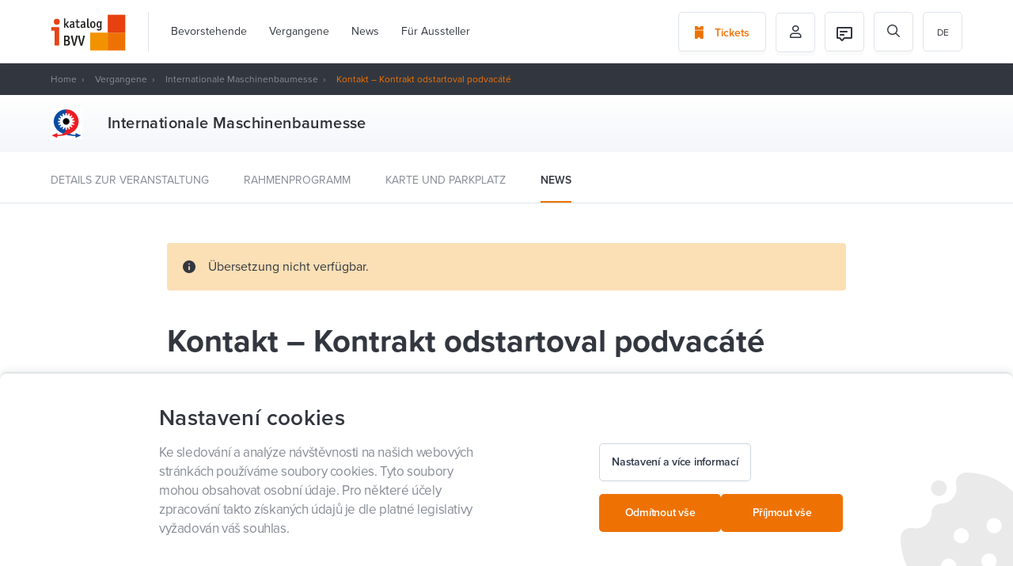

--- FILE ---
content_type: text/html; charset=UTF-8
request_url: https://www.ibvv.cz/de/MSV2019_kontakt-kontrakt-odstartoval
body_size: 16715
content:

<!DOCTYPE html>
<html lang="de" id="dc-page-page-view" class="page-page-view">
<head>
    <meta http-equiv="Content-Type" charset="text/html; charset=utf-8">
<!--[if IE]><meta http-equiv="X-UA-Compatible" content="IE=edge,chrome=1"><![endif]-->
<meta name="viewport" content="width=device-width, initial-scale=1.0, minimum-scale=1.0">

    <meta name="csrf-param" content="_csrf-frontend">
<meta name="csrf-token" content="vzftEMnTldqCGcCjqqYm6BrWJyiLz2K5j9BZSvnJ6ETnA4hXqIbwgtJvtO384FSbaK5AW7-lW-PVthR-ob3bAQ==">

    <meta http-equiv="content-type" content="text/html; charset=utf-8">
    <meta http-equiv="X-UA-Compatible" content="IE=edge">

    <meta name="viewport" content="width=device-width, initial-scale=1">

    <meta name="robots" content="index, follow">

    <link rel="apple-touch-icon" sizes="180x180" href="/img/favicons/apple-touch-icon.png">
    <link rel="icon" type="image/png" sizes="32x32" href="/img/favicons/favicon-32x32.png">
    <link rel="icon" type="image/png" sizes="16x16" href="/img/favicons/favicon-16x16.png">
    <link rel="manifest" href="/img/favicons/site.webmanifest">
    <link rel="mask-icon" href="/img/favicons/safari-pinned-tab.svg" color="#f07200">
    <meta name="msapplication-TileColor" content="#da532c">
    <meta name="theme-color" content="#464a52">

    <title>Kontakt – Kontrakt odstartoval podvacáté | BVV I-Katalog</title>

    <meta name="description" content="Dvacátý ročník tradiční akce Kontakt – Kontrakt, kterou při MSV organizuje Regionální hospodářská komora Brno spolu s partnery v síti Enterprise Europe Network, obchodními komorami a Veletrhy Brno, byl zahájen v pondělí úderem třinácté hodiny. Odstartoval tak maraton pěti set B2B jednání 300 registrovaných firem z 24 zemí. ">
<meta property="og:type" content="article">
<meta property="og:url" content="https://www.ibvv.cz/de/MSV2019_kontakt-kontrakt-odstartoval">
<meta property="og:locale" content="de_DE">
<meta property="og:title" content="Kontakt – Kontrakt odstartoval podvacáté">
<meta property="og:description" content="Dvacátý ročník tradiční akce Kontakt – Kontrakt, kterou při MSV organizuje Regionální hospodářská komora Brno spolu s partnery v síti Enterprise Europe Network, obchodními komorami a Veletrhy Brno, byl zahájen v pondělí úderem třinácté hodiny. Odstartoval tak maraton pěti set B2B jednání 300 registrovaných firem z 24 zemí. ">
<meta property="og:image" content="https://www.ibvv.cz/uploads/Ftj1_7kq-iTYWKak_lYFASUXcwgFOsIa.jpg">
<meta property="og:image:width" content="1920">
<meta property="og:image:height" content="1440">
<link href="/assets/525f8ac9/scss/wysiwyg.min.css?v=1580810853" rel="stylesheet">
<link href="/assets/5270e8ab/simpleLightbox.min.css?v=1580810712" rel="stylesheet">
<link href="/assets/4a9a4332/css/progressive-media.min.css?v=1580810712" rel="stylesheet">
<link href="/assets/947d793d/simpleLightbox.min.css?v=1580809092" rel="stylesheet">
<link href="/assets/ceb333bf/css/select2.min.css?v=1630501558" rel="stylesheet">
<link href="/assets/ceb333bf/css/select2-addl.min.css?v=1630501558" rel="stylesheet">
<link href="/assets/ceb333bf/css/select2-default.min.css?v=1630501558" rel="stylesheet">
<link href="/assets/cd8b46e0/css/select2.min.css?v=1630501559" rel="stylesheet">
<link href="/assets/571c07b3/less/livebox.min.css?v=1589809449" rel="stylesheet">
<link href="https://use.typekit.net/dxy5jlw.css" rel="stylesheet">
<link href="https://cdnjs.cloudflare.com/ajax/libs/select2/4.0.2/css/select2.min.css" rel="stylesheet">
<link href="/assets/ed33144c/styles/bootstrap.min.css?v=1638514656" rel="stylesheet">
<link href="/assets/ed33144c/styles/fonts.min.css?v=1638514656" rel="stylesheet">
<link href="/assets/ed33144c/styles/stylus/style.min.css?v=1638514661" rel="stylesheet">
<link href="/assets/5c5208df/css/activeform.min.css?v=1584350054" rel="stylesheet">
<link href="/assets/246c705e/scss/cookies.min.css?v=1640849497" rel="stylesheet">
<link href="/assets/914cf3a0/css/cookie-agreement.min.css?v=1731495698" rel="stylesheet">
<link href="/assets/478eabff/scss/cookies.min.css?v=1731495697" rel="stylesheet">
<link href="/assets/2be4f43b/css/pjax.min.css?v=1584346751" rel="stylesheet">
<link href="/assets/625f12d0/css/flashalert.min.css?v=1584346752" rel="stylesheet">
<style></style>
<style>.page-element-wysiwyg-style .mce-content-body pre[class*=language-]:after{content: "Wysiwyg_prismjs_info_message"}</style>
<style>        @media (max-width: 1049px) {
            html.menu-main-wrapper-disabled-scroll {
                overflow: hidden;
            }
            
            #menu-main-wrapper-hamburger {
                display: block;
                z-index: 102;
                position: relative;
                top: 0;
                right: 0;
            }
            
            #menu-main-wrapper nav {
                z-index: 101;
                position: fixed;
                top: 0;
                right: 0;
                height: 100%;
                min-width: 304px;
                max-width: 304px;
                padding: 80px 24px 24px 24px;
                overflow: hidden;
                background: #fff;
                transform: translateX(100%);
                transition: transform 300ms cubic-bezier(.4,0,.2,1);
            }
            
            #menu-main-wrapper nav > ul {
                height: calc(100% - 80px - 24px);
                padding-top: 0;
                margin-right: -24px;
                overflow-x: hidden;
                overflow-y: scroll;
            }
            
            #menu-main-wrapper nav > ul:before {
                content: '';
                display: block;
                position: absolute;
                top: auto;
                left: 24px;
                right: 24px;
                border-top: 1px solid #f2f2f2;
            }
            
            #menu-main-wrapper.dc-menu-responsive-active:before {
                visibility: visible;
                opacity: 1;
            }
            
            #menu-main-wrapper.dc-menu-responsive-active nav {
                transform: translateX(0%);
            }
            
            #menu-main-wrapper nav ul {
                flex-flow: column;
                visibility: visible;
                opacity: 1;
                background: transparent;
                transition: opacity 0ms, visibility 0ms;
            }
            
            #menu-main-wrapper nav > ul > li {
               padding-left: 0;
               border-bottom: 1px solid #f2f2f2;
            }
            
            #menu-main-wrapper nav ul li.dropdown > span {
                display: block;
                cursor: default;
            }
            
            #menu-main-wrapper nav ul li.dropdown > ul {
                padding: 0;
            }
            
            #menu-main-wrapper nav ul li a, #menu-main-wrapper nav ul li span {
                display: block;
                line-height: 24px;
                font-size: 14px;
                color: #333;
            }
            
            #menu-main-wrapper nav > ul > li > ul > li > a, #menu-main-wrapper nav > ul > li > ul > li > span {
                line-height: 18px;
                font-size: 12px;
            }
            
            #menu-main-wrapper nav > ul > li > ul > li > ul > li > a, #menu-main-wrapper nav > ul > li > ul > li > ul > li > span {
                padding: 8px 0 8px 8px;
                line-height: 18px;
                font-size: 12px;
                color: #757575;
            }
            
            #menu-main-wrapper nav ul li a:after, #menu-main-wrapper nav ul li span:after {
                display: none!important;
            }
  
            #menu-main-wrapper nav ul li.active > a, #menu-main-wrapper nav ul li:hover > a {
                border-bottom: 0!important;
                color: #9ad8e6;
            }
            
            #menu-main-wrapper nav > ul > li.dropdown > ul > li.dropdown {
                padding: 0;
                margin: 0;
                border-top: 0;
                border-bottom: 0;
            }
            
            #menu-main-wrapper nav ul ul {
                position: static;
            }
  
        }</style>
<script>var SET_FLASH_URL = '/de/dc-system/system/set-flash';
var GET_ALL_FLASH_MESSAGES_URL = '/de/dc-system/system/get-all-flash-messages';

var LINK_COPY_TEXT = "Zkopírovat odkaz";
var LINK_COPY_SUCCESS_TEXT = "Link kopiert";
            (function(w,d,s,l,i){w[l]=w[l]||[];w[l].push({'gtm.start':
            new Date().getTime(),event:'gtm.js'});var f=d.getElementsByTagName(s)[0],
            j=d.createElement(s),dl=l!='dataLayer'?'&l='+l:'';j.async=true;j.src=
            'https://www.googletagmanager.com/gtm.js?id='+i+dl;f.parentNode.insertBefore(j,f);
            })(window,document,'script','dataLayer','GTM-KTHV9LB');
        
            window.dataLayer = window.dataLayer || [];
        
            function gtag() {
                window.dataLayer.push(arguments);
            }
        
            gtag('js', new Date());
        
            gtag('consent', 'default', {
                functionality_storage: 'granted',
                ad_storage: 'denied',
                analytics_storage: 'denied',
                personalization_storage: 'denied',
            });
        
            gtag('consent', 'update', {
                functionality_storage: 'granted',
                ad_storage: 'denied',
                analytics_storage: 'denied',
                personalization_storage: 'denied',
            });
var REGISTERED_BUNDLES = ["yii\\bootstrap\\BootstrapPluginAsset","yii\\bootstrap\\BootstrapAsset","dactylcore\\page\\elements\\gallery\\GalleryAsset","dactylcore\\core\\web\\FrontendAsset","dactylcore\\core\\web\\CommonAsset","dactylcore\\menu\\frontend\\widgets\\menu\\MenuAsset","yii\\web\\JqueryAsset","dactylcore\\page\\elements\\wysiwyg\\WysiwygAsset","dactylcore\\core\\web\\PolyfillAsset","yii\\web\\YiiAsset","dactylcore\\system\\common\\web\\AxiosAsset","frontend\\assets\\AppAsset","dactylcore\\progressivemedia\\ProgressiveMediaAssetBundle","dactylcore\\progressivemedia\\SimpleLightboxAsset","frontend\\assets\\SimpleLightboxAsset","kartik\\select2\\Select2Asset","kartik\\select2\\ThemeDefaultAsset","dactylcore\\core\\widgets\\common\\select2\\Select2Asset","dactylcore\\core\\widgets\\common\\livebox\\LiveBoxAsset","frontend\\assets\\TrackingAsset","kartik\\form\\ActiveFormAsset","yii\\widgets\\ActiveFormAsset","dactylcore\\cookies\\widgets\\cookiesWidget\\CookiesWidgetAsset","modules\\cookies\\widgets\\cookiesWidget\\CookiesWidgetAsset","dactylcore\\core\\widgets\\frontend\\cookieagreement\\CookieAgreementAsset","dactylcore\\core\\widgets\\common\\pjax\\PjaxAsset","dactylcore\\core\\widgets\\common\\flashalert\\FlashAlertAsset"];

var TRANSLATIONS = [];
</script></head>


<body class="body--white ">
            <noscript><iframe src="https://www.googletagmanager.com/ns.html?id=GTM-KTHV9LB"
            height="0" width="0" style="display:none;visibility:hidden"></iframe></noscript>
<header>
    <div class="container">
        <div class="">
            <section class="header-wrapper side-space-both">
                <div class="header-item logo">
                    <a href="/de/" id="logo">
                        <img src="/img/header-logo.svg" alt="BVV">
                    </a>
                </div>
                <div class="header-item menu">
                                        <div id="menu-main-wrapper" class="dc-menu enable-respo dc-menu-navbar"><nav><ul class="menu-main js-scroll-menu"><li><a href="/de/bevorstehende">Bevorstehende</a></li><li><a href="/de/vergangene">Vergangene</a></li><li><a href="/de/aktuality">News</a></li><li><a href="/de/pro-vystavovatele">Für Aussteller</a></li></ul>

<ul class="menu-main js-scroll-menu mobile-hidden">
    <li>
        <a href="https://etickets.bvv.cz/en">
            Tickets        </a>
    </li>
    <li>
        <a href="/de/prihlaseni">
            Můj profil        </a>
    </li>
    <li>
        <a href="/de/dc-user/user/my-program">
            Můj program        </a>
    </li>

    <li ><a href="/cs/MSV2019_kontakt-kontrakt-odstartoval">cs</a></li>
<li ><a href="/en/MSV2019_kontakt-kontrakt-odstartoval">en</a></li>
<li class="active"><a href="/de/MSV2019_kontakt-kontrakt-odstartoval">de</a></li>
</ul></nav></div>
                </div>
                <div class="header-item cta">
                    <a href="https://etickets.bvv.cz/en" class="button button-border">
                        <i class="icon icon-ticket"></i>
                        <span>Tickets</span>
                    </a>
                </div>
                <div class="header-item cta icon header-basket-icon"
                     style="display: none">
                    <a href="/de/fair-program/basket" class="button button-border">
                        <img src="/img/basket.svg" alt="basket">
                    </a>
                </div>
                <div class="header-item icon profile">
                    <button class="button button-border">
                                                    <i class="icon icon-person-outlined"></i>
                                            </button>
                                            <ul class="profile-menu">
                            <li>
                                <a href="/de/prihlaseni">Přihlášení</a>
                            </li>
                            <li>
                                <a href="/de/Registrierung">Registrace</a>
                            </li>
                            <li>
                                <a href="/de/dc-user/user/my-program">
                                    Můj program                                </a>
                            </li>
                        </ul>
                                    </div>
                <div class="header-item icon profile">
                                            <a href="/de/chat/as-user" class="button button-border">
                            
<div class="header-item-icon">
    <img src="/frontend/web/source_assets/img/icons/ic-chat-message-24.svg" alt=""/>
    </div>                        </a>
                                    </div>
                <div class="header-item icon search">
                    <form id="search-form" class="header-search" action="/de/suchen" method="get"><div class="form-body"><i class="icon icon-search"></i><div class="form-group highlight-addon field-q required">
<input type="text" id="q" class="form-control" name="q" placeholder="Suche" aria-required="true">
</div></div></form>
                    <span id="header-search-button" class="button button-border">
                            <i class="icon icon-search"></i>
                        </span>
                </div>
                
                <div class="header-item languages">
                    <ul id="menu-languages"><li class="active"><a href="/de/MSV2019_kontakt-kontrakt-odstartoval">de</a></li>
<li ><a href="/cs/MSV2019_kontakt-kontrakt-odstartoval">cs</a></li>
<li ><a href="/en/MSV2019_kontakt-kontrakt-odstartoval">en</a></li>
</ul>                </div>
            </section>
        </div>
        <div class="text-right">
            <a href="#nav" class="pp-meanmenu-reveal">
                <span class="top-line"></span>
                <span class="bottom-line"></span>
                <p>MENU</p>
            </a>
        </div>
    </div>
    <div class="menu-mobile"></div>
</header>
<main>
    
<section class="header-dark">
    <div class="container">
        <div class="row">
            <div class="col-xs-12">
                <section id="breadcrumbs" class="side-space-both"><a href="/">Home</a>
<a href="/de/vergangene">Vergangene</a>
<a href="https://www.ibvv.cz/de/event/mezinarodni-strojirensky-veletrh">Internationale Maschinenbaumesse</a>
<span class="active">Kontakt – Kontrakt odstartoval podvacáté</span>
</section>            </div>
        </div>
    </div>
</section>
    
    <section class="fair-heading-wrapper fair-heading-wrapper--small">
    <div class="container">
        <div class="fair-heading">
                            <div class="fair-heading-logo-wrapper">
                                            <div class="fair-heading-logo">
                            <img src="https://www.ibvv.cz/cdn/image/80/FNP_-vbL8G3gyOE5m9uMCbcJN9UA-fvx.png" alt="MSV logo">
                        </div>
                                    </div>
            
            <div class="fair-heading-info">
                <h1>Internationale Maschinenbaumesse</h1>
                            </div>
        </div>
    </div>
</section>

    <div class="post-list-filter post-list-filter--fair">
    <div class="container">
        <ul>
            <li class="">
                <a href="https://www.ibvv.cz/de/event/mezinarodni-strojirensky-veletrh">Details zur Veranstaltung</a>
            </li>

                            <li class="">
                    <a href="/de/event/mezinarodni-strojirensky-veletrh/accompanying-program">Rahmenprogramm</a>
                </li>
            
            
                            <li class="">
                    <a href="/de/event/mezinarodni-strojirensky-veletrh/map">Karte und Parkplatz</a>
                </li>
            
            
                            <li class="active">
                    <a href="/de/Veranstaltungen/mezinarodni-strojirensky-veletrh/News">News</a>
                </li>
                    </ul>
    </div>
</div>

<section id="page" class="container">
    <div class="row">
        <div class="col-xs-12 col-lg-10 col-lg-offset-1">
            <section class="content">
                <div class="row">
                    <div class="col-xs-12 col-lg-10 col-lg-offset-1">
                                                    <div class="warning-message">
                                <i class="icon icon-info"></i>
                                <span>Übersetzung nicht verfügbar.</span>
                            </div>
                        
                        <h1>Kontakt – Kontrakt odstartoval podvacáté</h1>

                                                    <div class="post-header-info">
                                    <span class="post-meta">
                                                                                07. 10. 2019 02:00, (vesta)                                     </span>
                                
<div class="social-wrapper">
            <div id="fb-root"></div>
        <div class="fb-share-button"
             data-href="https://developers.facebook.com/docs/plugins/"
             data-layout="button" data-size="small" data-mobile-iframe="true">
            <a target="_blank"
               href="https://www.facebook.com/sharer/sharer.php?u=https%3A%2F%2Fdevelopers.facebook.com%2Fdocs%2Fplugins%2F&amp;src=sdkpreparse"
               class="fb-xfbml-parse-ignore"></a>
        </div>
    
    <div style="position:relative;display: inline-block;">
        <a class="twitter-share-button"
           href="https://twitter.com/intent/tweet?text=Kontakt – Kontrakt odstartoval podvacáté"></a>
    </div>

    <a href="https://www.ibvv.cz/de/MSV2019_kontakt-kontrakt-odstartoval" class="post-link-copy" id="link-copy">
        <i class="icon icon-link"></i>
        <span>Verweis kopieren</span>
    </a>
</div>

                            </div>
                                            </div>
                </div>
                                <div class="row">
                    <main class="col-xs-12 col-lg-7 col-lg-offset-1 entry-content main-wrapper">
                        <div class="perex">
                            <p>
                                Dvacátý ročník tradiční akce Kontakt – Kontrakt, kterou při MSV organizuje Regionální hospodářská komora Brno spolu s partnery v síti Enterprise Europe Network, obchodními komorami a Veletrhy Brno, byl zahájen v pondělí úderem třinácté hodiny. Odstartoval tak maraton pěti set B2B jednání 300 registrovaných firem z 24 zemí.                             </p>
                        </div>

                        <div class="container"><div class="row page-elements-holder"><div id="wysiwyg_9t1hm8yk8tt52ecl" class=" col-lg-12 col-md-12 col-sm-12 col-xs-12 element-class   element element-wysiwyg" data-element="wysiwyg" data-position="9t1hm8yk8tt52ecl">
<div class="page-element-wysiwyg-style entry-content">
            <p><img title="" src="../../../cdn/image/freeze/1920/Ftj1_7kq-iTYWKak_lYFASUXcwgFOsIa.jpg" alt="" data-hash="Ftj1_7kq-iTYWKak_lYFASUXcwgFOsIa" data-extension="jpg" data-width="1920" data-height="1440"></p>
<p>U dvaceti stolků v pavilonu A bylo celý den rušno a dá se očekávat, že podobně tomu bude až do středečního poledne. Na předem domluvených schůzkách se během tří dnů setkají zástupci českých firem (135 účastníků) a zahraničních společností, kteří již dopředu vyjádřili zájem o jednání. „Nejvíce přihlášených firem pochází z Česka – celkem 135, máme avizováno 26 firem ze Slovenska, 24 zájemců z Indie, 15 z Německa, 14 z Tchaj-wanu, 12 z Ruska, 8 z Maďarska a dalších zemí. Schůzky s podnikateli tu mají také představitelé českých zastupitelských úřadů v zahraničí, ať už se jedná o velvyslance nebo obchodní rady, například v Keni, Finsku, Japonsku, Koreji, Peru, USA, Velké Británii a dalších zemích,“ říká v první den akce Jana Šindelková z oddělení vnějších vztahů RHK Brno.</p>
<p>Ve čtvrtek se ve stejném místě odehraje MSV Job Fair.</p>    </div>
</div></div></div>                    </main>
                    <aside class="col-xs-12 col-lg-3">
                                            </aside>
                </div>
            </section>
        </div>
    </div>
</section>

        <section class="container post-list-wrapper margin-top-80">
        
<div class="row">
    <div class="col-xs-12">
        <h2><span>Weitere News von der Messe</span></h2>
        <section class="post-list">
                            <article class="post-item-column">
                    
<div class="post-item">
            <a href="/de/MSV2019_pripomente-si-uspesnou-vystavu-100ries" class="post-item-image">
            <img src="https://www.ibvv.cz/cdn/image/468/262/j8Vx7aHrs26vP5ZOx_HW4trWpQq22_cT.jpg" alt="">
            <div class="post-item-label-wrapper">
                            </div>
        </a>
        <div class="post-item-inner">
        
        <span class="post-item-meta">28. 03. 2020</span>

                    <a class="post-item-fair" href="/de/Veranstaltungen/mezinarodni-strojirensky-veletrh-2018/News">International Engineering Fair</a>
        
        <a href="/de/MSV2019_pripomente-si-uspesnou-vystavu-100ries" class="post-item-title">Připomeňte si úspěšnou výstavu 100RIES</a>
            </div>
</div>                </article>
                            <article class="post-item-column">
                    
<div class="post-item">
            <a href="/de/MSV2019_upozorneni-podvodny-e-mail-%28phishing%29" class="post-item-image">
            <img src="https://www.ibvv.cz/cdn/image/468/262/mmHFtEeyAgFlxYKJMpN1fBoboBp2B5pg.jpg" alt="">
            <div class="post-item-label-wrapper">
                            </div>
        </a>
        <div class="post-item-inner">
        
        <span class="post-item-meta">23. 10. 2019</span>

                    <a class="post-item-fair" href="/de/Veranstaltungen/mezinarodni-strojirensky-veletrh/News">Internationale Maschinenbaumesse</a>
        
        <a href="/de/MSV2019_upozorneni-podvodny-e-mail-%28phishing%29" class="post-item-title">UPOZORNĚNÍ – Podvodný e-mail (phishing)</a>
            </div>
</div>                </article>
                            <article class="post-item-column">
                    
<div class="post-item">
            <a href="/de/MSV2019_efektivni-nakladani-se-zdroji-uz-neni-prilezitost-ve-vyrobnich-podnicich-je-to-absolutni-nutnost%22" class="post-item-image">
            <img src="https://www.ibvv.cz/cdn/image/468/262/DKTrjUiTzDq6Ge-cokY34WjRU_nMJuqR.jpg" alt="">
            <div class="post-item-label-wrapper">
                            </div>
        </a>
        <div class="post-item-inner">
        
        <span class="post-item-meta">16. 10. 2019</span>

                    <a class="post-item-fair" href="/de/Veranstaltungen/mezinarodni-strojirensky-veletrh/News">Internationale Maschinenbaumesse</a>
        
        <a href="/de/MSV2019_efektivni-nakladani-se-zdroji-uz-neni-prilezitost-ve-vyrobnich-podnicich-je-to-absolutni-nutnost%22" class="post-item-title">„Efektivní nakládání se zdroji už není příležitost, ve výrobních podnicích je to absolutní nutnost“</a>
            </div>
</div>                </article>
                            <article class="post-item-column">
                    
<div class="post-item">
            <a href="/de/MSV2019_ferrari-audi-bentley-i-mercedes.-soucastky-pro-ne-vyrabi-stroje-od-firmy-smeral" class="post-item-image">
            <img src="https://www.ibvv.cz/cdn/image/468/262/b-jX037dWQ5UJ5LNYoFQQD6J_8C07Gbo.png" alt="">
            <div class="post-item-label-wrapper">
                            </div>
        </a>
        <div class="post-item-inner">
        
        <span class="post-item-meta">14. 10. 2019</span>

                    <a class="post-item-fair" href="/de/Veranstaltungen/mezinarodni-strojirensky-veletrh/News">Internationale Maschinenbaumesse</a>
        
        <a href="/de/MSV2019_ferrari-audi-bentley-i-mercedes.-soucastky-pro-ne-vyrabi-stroje-od-firmy-smeral" class="post-item-title">Ferrari, Audi, Bentley i Mercedes. Součástky pro ně vyrábí stroje od firmy Šmeral</a>
            </div>
</div>                </article>
                    </section>

                    <div class="text-center">
                <a href="/de/Veranstaltungen/mezinarodni-strojirensky-veletrh/News" class="button button-border">
                    <span>Weitere News anzeigen</span>
                    <i class="icon icon-chevron-right"></i>
                </a>
            </div>
            </div>
</div>
    </section>
</main>

    

<footer>
    <div class="container">
        <div class="row">
            <div class="footer-grid">
                <div class="footer-grid__item footer-grid__item--copyright">
                    <img src="/img/footer-logo.svg" alt="">
                    <div>Messe Brünn &copy; 2026</div>
                </div>

                <div id="dc-menu-0" class="footer-grid__item dc-menu dc-menu-navbar"><div id="dc-menu-0-name" class="footer-title">Das könnte Sie interessieren</div><nav><ul class="menu-footer"><li><a href="/de/Pati%C4%8Dka_doprava-a-cesta-k-nam">Anreise</a></li><li><a href="/de/Pati%C4%8Dka_kontakty">Kontakte</a></li><li><a href="https://www.bvv.cz/app/en/">Mobile App der BVV</a></li><li><a href="/de/#cookies">Nastavení cookies</a></li></ul></nav></div>
                <div id="dc-menu-1" class="footer-grid__item dc-menu dc-menu-navbar"><div id="dc-menu-1-name" class="footer-title">Für Aussteller</div><nav><ul class="menu-footer"><li><a href="/de/pro-vystavovatele">iKatalog, Messe das ganze Jahr lang</a></li><li><a href="https://www.ibvv.cz/cdn/file/NOmBeoiXrbECK4MiEopxWnxTvsvWxntK">Hilfe zum iKatalog</a></li><li><a href="https://www.bvv.cz/en/trade-fairs-and-events">Anmeldungen zu Messen</a></li></ul></nav></div>
                <div class="clearfix visible-xs"></div>

                <div id="dc-menu-2" class="footer-grid__item dc-menu dc-menu-navbar"><div id="dc-menu-2-name" class="footer-title">Über die BVV</div><nav><ul class="menu-footer"><li><a href="/de/o-vystavisti">Messe Brünn</a></li></ul></nav></div>
                <div class="footer-grid__item">
                    <div class="footer-title">BVV verfolgen</div>
                    <ul class="menu-footer">
                        <li>
                            <a target="_blank" href="Https://www.facebook.com/bvvbrno/">
                                <i class="icon icon-facebook"></i> Facebook                             </a>
                        </li>
                        <li>
                            <a target="_blank" href="Https://twitter.com/bvvbrno">
                                <i class="icon icon-twitter"></i> Twitter
                            </a>
                        </li>
                        <li>
                            <a target="_blank" href="Https://www.instagram.com/bvvbrno">
                                <i class="icon icon-instagram"></i> Instagram                            </a>
                        </li>
                    </ul>
                </div>

                <div class="footer-grid__item footer-grid__item--download">
                    <div class="footer-title">Zum Herunterladen</div>
                    <a href="/de/messegelandeplan" class="button button-dark footer-map">
                        <span>Karte des Messegeländes</span>
                        <i class="icon icon-map"></i>
                    </a>
                </div>
            </div>
        </div>
    </div>
</footer>




<section id="cookies" class=" cookies-consents">
    <div class="cookies-consents__body">
        <div id="cookies-consents-pjax-wrapper" class="pjax-wrapper"><div id="cookies-consents-pjax" class="pjax pjax-container" data-pjax-container="cookies-consents-pjax" data-reload-pjax-containers='[]' data-pjax-url="/de/MSV2019_kontakt-kontrakt-odstartoval" data-pjax-timeout="5000" data-pjax-skipOuterContainers data-pjax-allowParallelRequests url="/de/MSV2019_kontakt-kontrakt-odstartoval">
        <div class="cookies-consents-step-1 row " id="cookies-step-1">
            <div class="col-lg-6 col-sm-12 cookies-consents-info">
                <h2 class="cookies-consents-info__title">Nastavení cookies</h2>
                <div class="cookies-consents-info__text">Ke sledování a analýze návštěvnosti na našich webových stránkách používáme soubory cookies. Tyto soubory mohou obsahovat osobní údaje. Pro některé účely zpracování takto získaných údajů je dle platné legislativy vyžadován váš souhlas.</div>
            </div>
            <div class="col-lg-6 col-sm-12">
                <div class="cookies-consents-buttons cookies-consents-buttons--top-margin">
                    <button class="btn btn--tertiary btn--normal" id="edit-cookies">
                        <span class="btn__text">Nastavení a více informací</span>
                    </button>

                    <div class="cookies-consents-buttons-actions">
                        <a href="/de/dc-cookies/consents/minimal" data-method="post" data-pjax="1"
                           class="btn btn--primary btn--normal">
                            <span class="btn__text">
                                Odmítnout vše                            </span>
                        </a>

                        <a href="/de/dc-cookies/consents/all" data-method="post" data-pjax="1"
                           class="btn btn--primary btn--normal">
                        <span class="btn__text">
                            Příjmout vše                        </span>
                        </a>
                    </div>
                </div>
            </div>
        </div>

        <div class="cookies-consents-step-2 hidden" id="cookies-step-2">
            <div class="row">
                <div class="col-lg-6 col-sm-12 cookies-consents-info">
                    <h2 class="cookies-consents-info__title">Nastavení cookies</h2>
                    <div class="cookies-consents-info__text">Ke sledování a analýze návštěvnosti na našich webových stránkách používáme soubory cookies. Tyto soubory mohou obsahovat osobní údaje. Pro některé účely zpracování takto získaných údajů je dle platné legislativy vyžadován váš souhlas.</div>
                    <div class="cookies-consents-info__description">
<p>
<strong>Co jsou cookies?</strong>
</p>
<p>
Jako cookie se označuje malé množství dat, která se ukládají v prohlížeči návštěvníka webových stránek. Při každé další návštěvě stránek pak prohlížeč tato data posílá zpět serveru. Cookies slouží k rozlišování jednotlivých uživatelů, ukládají se do nich uživatelské předvolby apod.
</p>
<p>
<strong>Nastavení cookies</strong>
</p>
<p>
Zde máte možnost přizpůsobit soubory cookie podle kategorií, v souladu s vlastními preferencemi. Souhlas s použitím vybraných cookies má platnost po dobu 1 roku.
</p>
</div>
                </div>

                <div class="col-lg-6 col-sm-12">
                    <div class="cookies-consents-types">
                        
<form id="cookies-form" action="/de/dc-cookies/consents/custom" method="post" data-pjax="1">
<input type="hidden" name="_csrf-frontend" value="vzftEMnTldqCGcCjqqYm6BrWJyiLz2K5j9BZSvnJ6ETnA4hXqIbwgtJvtO384FSbaK5AW7-lW-PVthR-ob3bAQ=="><div class="form-body">
    <div class="cookies-consents-type">
        <div class="cookies-consents-type__icon">
            <svg width="40" height="40" viewBox="0 0 40 40" fill="none" xmlns="http://www.w3.org/2000/svg">
<path d="M35.0684 17.9838C34.781 17.7542 34.4456 17.5924 34.087 17.5102C33.7285 17.4281 33.3561 17.4277 32.9974 17.5092C32.4605 17.6304 31.9033 17.6301 31.3666 17.5081C30.8298 17.3862 30.3271 17.1458 29.8953 16.8045C29.4635 16.4632 29.1134 16.0297 28.8708 15.5356C28.6282 15.0415 28.4991 14.4994 28.4931 13.9491C28.4901 13.3023 28.2319 12.6828 27.7746 12.2254C27.3172 11.768 26.6978 11.5098 26.051 11.5068C25.5006 11.5007 24.9585 11.3717 24.4644 11.1291C23.9703 10.8865 23.5367 10.5365 23.1954 10.1046C22.8541 9.6728 22.6137 9.17009 22.4918 8.63332C22.3699 8.09655 22.3695 7.53931 22.4908 7.0024C22.5714 6.64287 22.5703 6.26986 22.4876 5.91082C22.4048 5.55178 22.2427 5.21587 22.0129 4.92781C21.7832 4.63975 21.4918 4.40689 21.1602 4.24637C20.8285 4.08586 20.4651 4.00177 20.0967 4.0003C20.0633 4.00015 20.0305 4 19.9971 4C16.8286 4.00057 13.7315 4.94192 11.0985 6.70474C8.4656 8.46755 6.41534 10.9724 5.20769 13.9019C4.00004 16.8313 3.68936 20.0533 4.31506 23.1595C4.94075 26.2657 6.47464 29.1162 8.72227 31.3496C10.9699 33.583 13.83 35.0987 16.9401 35.7047C20.0502 36.3106 23.2702 35.9795 26.1919 34.7533C29.1136 33.5271 31.6054 31.461 33.3515 28.8169C35.0976 26.1728 36.0192 23.0698 35.9997 19.9013V19.9011C35.9984 19.5321 35.914 19.1682 35.7527 18.8362C35.5915 18.5043 35.3576 18.2129 35.0684 17.9838ZM11.9259 15.617C12.1841 15.3588 12.513 15.183 12.8711 15.1118C13.2292 15.0405 13.6005 15.0771 13.9378 15.2168C14.2751 15.3566 14.5635 15.5932 14.7663 15.8968C14.9692 16.2004 15.0775 16.5573 15.0775 16.9225C15.0775 17.2876 14.9692 17.6445 14.7663 17.9481C14.5635 18.2517 14.2751 18.4884 13.9378 18.6281C13.6005 18.7678 13.2292 18.8044 12.8711 18.7332C12.513 18.6619 12.1841 18.4861 11.9259 18.2279C11.5797 17.8817 11.3852 17.4121 11.3852 16.9225C11.3852 16.4328 11.5797 15.9633 11.9259 15.617ZM15.7675 26.8433C15.5093 27.1015 15.1804 27.2773 14.8222 27.3485C14.4641 27.4198 14.0929 27.3832 13.7556 27.2435C13.4182 27.1038 13.1299 26.8671 12.927 26.5635C12.7242 26.2599 12.6159 25.903 12.6159 25.5379C12.6159 25.1727 12.7242 24.8158 12.927 24.5122C13.1299 24.2086 13.4182 23.9719 13.7556 23.8322C14.0929 23.6925 14.4641 23.6559 14.8222 23.7272C15.1804 23.7984 15.5093 23.9742 15.7675 24.2324C16.1137 24.5787 16.3082 25.0482 16.3082 25.5379C16.3082 26.0275 16.1137 26.4971 15.7675 26.8433ZM19.9259 20.6894C19.6677 20.4313 19.4918 20.1023 19.4206 19.7442C19.3494 19.3861 19.3859 19.0149 19.5257 18.6775C19.6654 18.3402 19.902 18.0518 20.2056 17.849C20.5092 17.6461 20.8662 17.5378 21.2313 17.5378C21.5964 17.5378 21.9534 17.6461 22.257 17.849C22.5606 18.0518 22.7972 18.3402 22.9369 18.6775C23.0767 19.0149 23.1132 19.3861 23.042 19.7442C22.9708 20.1023 22.7949 20.4313 22.5367 20.6894C22.1905 21.0357 21.7209 21.2302 21.2313 21.2302C20.7417 21.2302 20.2721 21.0357 19.9259 20.6894ZM25.6137 28.0741C25.3555 28.3323 25.0265 28.5081 24.6684 28.5793C24.3103 28.6506 23.9391 28.614 23.6017 28.4743C23.2644 28.3345 22.976 28.0979 22.7732 27.7943C22.5703 27.4907 22.462 27.1338 22.462 26.7686C22.462 26.4035 22.5703 26.0465 22.7732 25.7429C22.976 25.4393 23.2644 25.2027 23.6017 25.063C23.9391 24.9233 24.3103 24.8867 24.6684 24.9579C25.0265 25.0292 25.3555 25.205 25.6137 25.4632C25.9599 25.8094 26.1544 26.279 26.1544 26.7686C26.1544 27.2583 25.9599 27.7278 25.6137 28.0741Z" fill="#92979F"/>
<circle cx="27" cy="7" r="2" fill="#92979F"/>
</svg>
        </div>
        <div class="cookies-consents-type__text">
            <div class="form-group highlight-addon field-cookies-basic">
<div class="checkbox"><label class="has-star" for="cookies-basic">
<input type="hidden" name="Cookies[basic]" value="0" disabled><input type="checkbox" id="cookies-basic" name="Cookies[basic]" value="1" checked readonly disabled>
Technické cookies
</label>
<div class="help-block"></div>
</div>
</div>            <div class="cookies-consents-type__description">
                Jsou nezbytné pro správné fungování webu a všech funkcí, které nabízí. Pro použití technických cookie není vyžadován Váš souhlas.            </div>
        </div>
    </div>

            <div class="cookies-consents-type--divider"></div>
        <div class="cookies-consents-type">
        <div class="cookies-consents-type__icon">
            <svg width="40" height="40" viewBox="0 0 40 40" fill="none" xmlns="http://www.w3.org/2000/svg">
<path fill-rule="evenodd" clip-rule="evenodd" d="M36.9985 5.5V8C36.9977 8.66281 36.7341 9.29825 36.2654 9.76693C35.7967 10.2356 35.1613 10.4992 34.4985 10.5V25.5H35.7485C36.08 25.5 36.3979 25.6317 36.6324 25.8661C36.8668 26.1005 36.9985 26.4185 36.9985 26.75C36.9985 27.0815 36.8668 27.3995 36.6324 27.6339C36.3979 27.8683 36.08 28 35.7485 28H21.25V30.715C22.084 31.0099 22.7869 31.5901 23.2345 32.3531C23.6821 33.1161 23.8456 34.0128 23.696 34.8847C23.5464 35.7566 23.0934 36.5475 22.4171 37.1177C21.7407 37.6878 20.8846 38.0006 20 38.0006C19.1154 38.0006 18.2593 37.6878 17.5829 37.1177C16.9066 36.5475 16.4536 35.7566 16.304 34.8847C16.1544 34.0128 16.3179 33.1161 16.7655 32.3531C17.2131 31.5901 17.916 31.0099 18.75 30.715V28H4.25C3.91848 28 3.60054 27.8683 3.36612 27.6339C3.1317 27.3995 3 27.0815 3 26.75C3 26.4185 3.1317 26.1005 3.36612 25.8661C3.60054 25.6317 3.91848 25.5 4.25 25.5H5.5V10.5C4.83719 10.4992 4.20175 10.2356 3.73307 9.76693C3.26439 9.29825 3.00076 8.66281 3 8V5.5C3.00076 4.83719 3.26439 4.20175 3.73307 3.73307C4.20175 3.26439 4.83719 3.00076 5.5 3H34.4985C35.1613 3.00076 35.7967 3.26439 36.2654 3.73307C36.7341 4.20175 36.9977 4.83719 36.9985 5.5ZM19.3055 35.2893C19.5111 35.4267 19.7528 35.5 20 35.5C20.3314 35.4996 20.6491 35.3678 20.8835 35.1335C21.1178 34.8991 21.2496 34.5814 21.25 34.25C21.25 34.0028 21.1767 33.7611 21.0393 33.5555C20.902 33.35 20.7068 33.1898 20.4784 33.0951C20.2499 33.0005 19.9986 32.9758 19.7561 33.024C19.5137 33.0722 19.2909 33.1913 19.1161 33.3661C18.9413 33.5409 18.8222 33.7637 18.774 34.0061C18.7258 34.2486 18.7505 34.4999 18.8451 34.7284C18.9398 34.9568 19.1 35.152 19.3055 35.2893ZM5.5 5.5V8H34.5L34.4985 5.5H5.5ZM26.1631 16.9107C26.3199 16.9467 26.4667 17.0175 26.5924 17.1179C26.7189 17.2182 26.8213 17.3456 26.8918 17.4908C26.9624 17.6361 26.9993 17.7953 26.9999 17.9567V17.9568C27.0084 19.343 26.6052 20.7006 25.8413 21.8574C25.0774 23.0142 23.9872 23.9181 22.709 24.4546C21.4307 24.991 20.022 25.1359 18.6613 24.8708C17.3006 24.6057 16.0493 23.9425 15.066 22.9654C14.0827 21.9883 13.4116 20.7412 13.1378 19.3823C12.8641 18.0233 13 16.6137 13.5284 15.3321C14.0567 14.0504 14.9537 12.9546 16.1056 12.1833C17.2575 11.4121 18.6125 11.0002 19.9987 11L20.0423 11.0001C20.2035 11.0008 20.3625 11.0376 20.5076 11.1078C20.6527 11.178 20.7802 11.2799 20.8807 11.4059C20.9812 11.5319 21.0521 11.6789 21.0883 11.836C21.1245 11.9931 21.125 12.1563 21.0897 12.3136C21.0367 12.5484 21.0368 12.7922 21.0901 13.0271C21.1435 13.2619 21.2487 13.4818 21.398 13.6708C21.5473 13.8597 21.737 14.0128 21.9532 14.119C22.1693 14.2251 22.4065 14.2816 22.6473 14.2842C22.9303 14.2855 23.2013 14.3985 23.4014 14.5986C23.6015 14.7987 23.7144 15.0697 23.7157 15.3527C23.7184 15.5935 23.7748 15.8307 23.881 16.0468C23.9871 16.263 24.1403 16.4527 24.3292 16.602C24.5181 16.7513 24.738 16.8565 24.9729 16.9098C25.2077 16.9632 25.4515 16.9633 25.6864 16.9103C25.8433 16.8746 26.0062 16.8748 26.1631 16.9107ZM16.8811 15.8614C16.7244 15.8926 16.5805 15.9695 16.4676 16.0825C16.3161 16.2339 16.231 16.4394 16.231 16.6536C16.231 16.8678 16.3161 17.0732 16.4676 17.2247C16.5805 17.3377 16.7244 17.4146 16.8811 17.4458C17.0378 17.4769 17.2002 17.4609 17.3478 17.3998C17.4954 17.3387 17.6215 17.2351 17.7103 17.1023C17.799 16.9695 17.8464 16.8133 17.8464 16.6536C17.8464 16.4938 17.799 16.3377 17.7103 16.2048C17.6215 16.072 17.4954 15.9685 17.3478 15.9074C17.2002 15.8462 17.0378 15.8302 16.8811 15.8614ZM17.7347 21.215C17.8914 21.1838 18.0353 21.1069 18.1483 20.9939C18.2997 20.8425 18.3848 20.637 18.3848 20.4228C18.3848 20.2086 18.2997 20.0032 18.1483 19.8517C18.0353 19.7387 17.8914 19.6618 17.7347 19.6306C17.578 19.5995 17.4156 19.6155 17.2681 19.6766C17.1205 19.7377 16.9943 19.8413 16.9056 19.9741C16.8168 20.1069 16.7695 20.2631 16.7695 20.4228C16.7695 20.5826 16.8168 20.7387 16.9056 20.8715C16.9943 21.0044 17.1205 21.1079 17.2681 21.169C17.4156 21.2302 17.578 21.2462 17.7347 21.215ZM19.7465 17.8881C19.7777 18.0448 19.8546 18.1887 19.9676 18.3016C20.119 18.4531 20.3245 18.5382 20.5387 18.5382C20.7529 18.5382 20.9583 18.4531 21.1098 18.3016C21.2228 18.1887 21.2997 18.0448 21.3309 17.8881C21.362 17.7314 21.346 17.569 21.2849 17.4214C21.2238 17.2738 21.1203 17.1477 20.9874 17.0589C20.8546 16.9702 20.6984 16.9228 20.5387 16.9228C20.3789 16.9228 20.2228 16.9702 20.09 17.0589C19.9571 17.1477 19.8536 17.2738 19.7925 17.4214C19.7313 17.569 19.7153 17.7314 19.7465 17.8881ZM22.0424 21.7535C22.1991 21.7223 22.343 21.6454 22.456 21.5324C22.6074 21.3809 22.6925 21.1755 22.6925 20.9613C22.6925 20.7471 22.6074 20.5416 22.456 20.3901C22.343 20.2772 22.1991 20.2003 22.0424 20.1691C21.8857 20.1379 21.7233 20.1539 21.5758 20.2151C21.4282 20.2762 21.302 20.3797 21.2133 20.5125C21.1245 20.6454 21.0771 20.8015 21.0771 20.9613C21.0771 21.121 21.1245 21.2772 21.2133 21.41C21.302 21.5428 21.4282 21.6464 21.5758 21.7075C21.7233 21.7686 21.8857 21.7846 22.0424 21.7535Z" fill="#92979F"/>
</svg>
        </div>
        <div class="cookies-consents-type__text">
            <div class="form-group highlight-addon field-cookies-analytical">
<div class="checkbox"><label class="has-star" for="cookies-analytical">
<input type="hidden" name="Cookies[analytical]" value="0"><input type="checkbox" id="cookies-analytical" name="Cookies[analytical]" value="1">
Analytické cookies
</label>
<div class="help-block"></div>
</div>
</div>            <div class="cookies-consents-type__description">
                Sledují, jaké stránky uživatelé navštěvují a jak s nimi pracují. Takto získaná data lze využít jako užitečnou zpětnou vazbu pro vylepšení obsahu webu.            </div>
        </div>
    </div>

            <div class="cookies-consents-type--divider"></div>
        <div class="cookies-consents-type">
        <div class="cookies-consents-type__icon">
            <svg width="40" height="40" viewBox="0 0 40 40" fill="none" xmlns="http://www.w3.org/2000/svg">
<path d="M35.476 11.8659C35.3143 11.7368 35.1256 11.6457 34.924 11.5995C34.7223 11.5533 34.5128 11.5531 34.3111 11.5989C34.0091 11.6671 33.6956 11.6669 33.3937 11.5983C33.0918 11.5298 32.809 11.3945 32.5661 11.2026C32.3232 11.0106 32.1263 10.7667 31.9898 10.4888C31.8534 10.2109 31.7808 9.90596 31.7774 9.59636C31.7757 9.23254 31.6305 8.88409 31.3732 8.62681C31.1159 8.36954 30.7675 8.22425 30.4037 8.22256C30.0941 8.21919 29.7892 8.14661 29.5112 8.01014C29.2333 7.87368 28.9894 7.67678 28.7974 7.43387C28.6054 7.19096 28.4702 6.90819 28.4016 6.60626C28.333 6.30432 28.3329 5.99088 28.4011 5.68887C28.4464 5.48663 28.4458 5.27681 28.3992 5.07485C28.3527 4.87289 28.2615 4.68394 28.1323 4.52191C28.0031 4.35988 27.8391 4.22889 27.6526 4.1386C27.4661 4.04831 27.2616 4.00101 27.0544 4.00018C27.0356 4.0001 27.0172 4.00002 26.9984 4.00002C25.2161 4.00033 23.474 4.52985 21.9929 5.52143C20.5119 6.51301 19.3586 7.92201 18.6793 9.56981C18 11.2176 17.8253 13.03 18.1772 14.7772C18.5292 16.5245 19.392 18.1279 20.6563 19.3841C21.9206 20.6404 23.5294 21.493 25.2788 21.8339C27.0283 22.1748 28.8395 21.9885 30.483 21.2987C32.1264 20.609 33.5281 19.4468 34.5102 17.9595C35.4924 16.4722 36.0108 14.7268 35.9998 12.9445V12.9444C35.9991 12.7368 35.9516 12.5321 35.8609 12.3454C35.7702 12.1587 35.6386 11.9948 35.476 11.8659ZM22.4583 10.5346C22.6035 10.3894 22.7886 10.2905 22.99 10.2504C23.1915 10.2103 23.4003 10.2309 23.59 10.3095C23.7798 10.3881 23.942 10.5212 24.0561 10.692C24.1702 10.8627 24.2311 11.0635 24.2311 11.2689C24.2311 11.4743 24.1702 11.6751 24.0561 11.8458C23.942 12.0166 23.7798 12.1497 23.59 12.2283C23.4003 12.3069 23.1915 12.3275 22.99 12.2874C22.7886 12.2474 22.6035 12.1484 22.4583 12.0032C22.2636 11.8085 22.1542 11.5443 22.1542 11.2689C22.1542 10.9935 22.2636 10.7294 22.4583 10.5346ZM24.6192 16.8494C24.474 16.9946 24.2889 17.0935 24.0875 17.1336C23.8861 17.1736 23.6773 17.1531 23.4875 17.0745C23.2978 16.9959 23.1356 16.8628 23.0215 16.692C22.9073 16.5212 22.8464 16.3204 22.8464 16.1151C22.8464 15.9097 22.9073 15.7089 23.0215 15.5381C23.1356 15.3673 23.2978 15.2342 23.4875 15.1556C23.6773 15.077 23.8861 15.0565 24.0875 15.0965C24.2889 15.1366 24.474 15.2355 24.6192 15.3807C24.814 15.5755 24.9234 15.8396 24.9234 16.1151C24.9234 16.3905 24.814 16.6546 24.6192 16.8494ZM26.9583 13.3878C26.8131 13.2426 26.7142 13.0576 26.6741 12.8561C26.634 12.6547 26.6546 12.4459 26.7332 12.2561C26.8118 12.0664 26.9449 11.9042 27.1157 11.7901C27.2864 11.676 27.4872 11.6151 27.6926 11.6151C27.898 11.6151 28.0988 11.676 28.2695 11.7901C28.4403 11.9042 28.5734 12.0664 28.652 12.2561C28.7306 12.4459 28.7512 12.6547 28.7111 12.8561C28.671 13.0576 28.5721 13.2426 28.4269 13.3878C28.2322 13.5826 27.968 13.692 27.6926 13.692C27.4172 13.692 27.153 13.5826 26.9583 13.3878ZM30.1577 17.5417C30.0124 17.6869 29.8274 17.7858 29.626 17.8259C29.4245 17.866 29.2157 17.8454 29.026 17.7668C28.8362 17.6882 28.674 17.5551 28.5599 17.3843C28.4458 17.2135 28.3849 17.0128 28.3849 16.8074C28.3849 16.602 28.4458 16.4012 28.5599 16.2304C28.674 16.0596 28.8362 15.9265 29.026 15.8479C29.2157 15.7693 29.4245 15.7488 29.626 15.7889C29.8274 15.8289 30.0124 15.9278 30.1577 16.0731C30.3524 16.2678 30.4618 16.532 30.4618 16.8074C30.4618 17.0828 30.3524 17.3469 30.1577 17.5417Z" fill="#92979F"/>
<rect x="2" y="10" width="14" height="3" rx="1.5" fill="#92979F"/>
<rect x="2" y="17" width="14" height="3" rx="1.5" fill="#92979F"/>
<rect x="2" y="24" width="34" height="3" rx="1.5" fill="#92979F"/>
<rect x="2" y="31" width="34" height="3" rx="1.5" fill="#92979F"/>
</svg>
        </div>
        <div class="cookies-consents-type__text">
            <div class="form-group highlight-addon field-cookies-preferred">
<div class="checkbox"><label class="has-star" for="cookies-preferred">
<input type="hidden" name="Cookies[preferred]" value="0"><input type="checkbox" id="cookies-preferred" name="Cookies[preferred]" value="1">
Preferenční cookies
</label>
<div class="help-block"></div>
</div>
</div>            <div class="cookies-consents-type__description">
                Slouží k přizpůsobení potřeb a zájmů.            </div>
        </div>
    </div>

            <div class="cookies-consents-type--divider"></div>
        <div class="cookies-consents-type">
        <div class="cookies-consents-type__icon">
            <svg width="40" height="40" viewBox="0 0 40 40" fill="none" xmlns="http://www.w3.org/2000/svg">
<path fill-rule="evenodd" clip-rule="evenodd" d="M37 8.75003V26.25C36.9988 27.2442 36.5851 28.1974 35.8496 28.9004C35.1142 29.6034 34.117 29.9989 33.0769 30H6.92308C5.88298 29.9989 4.88582 29.6034 4.15036 28.9004C3.41489 28.1974 3.00119 27.2442 3 26.25V8.75003C3.00118 7.75582 3.41489 6.80265 4.15035 6.09963C4.88581 5.39661 5.88298 5.00116 6.92308 5.00003H33.0769C34.117 5.00116 35.1142 5.39661 35.8497 6.09963C36.5851 6.80265 36.9988 7.75582 37 8.75003ZM26.5924 17.1179C26.4667 17.0175 26.3199 16.9467 26.1631 16.9108C26.0062 16.8748 25.8433 16.8746 25.6864 16.9103C25.4515 16.9633 25.2077 16.9632 24.9729 16.9098C24.738 16.8565 24.5181 16.7513 24.3292 16.602C24.1403 16.4527 23.9871 16.263 23.881 16.0468C23.7748 15.8307 23.7184 15.5935 23.7157 15.3527C23.7144 15.0698 23.6015 14.7988 23.4014 14.5987C23.2013 14.3985 22.9303 14.2855 22.6473 14.2842C22.4065 14.2816 22.1693 14.2252 21.9532 14.119C21.737 14.0129 21.5473 13.8597 21.398 13.6708C21.2487 13.4819 21.1435 13.2619 21.0902 13.0271C21.0368 12.7923 21.0367 12.5485 21.0897 12.3136C21.125 12.1563 21.1245 11.9931 21.0883 11.836C21.0521 11.6789 20.9812 11.532 20.8807 11.4059C20.7802 11.2799 20.6527 11.178 20.5076 11.1078C20.3625 11.0376 20.2035 11.0008 20.0423 11.0002L19.9987 11C18.6125 11.0003 17.2575 11.4121 16.1056 12.1834C14.9537 12.9546 14.0567 14.0505 13.5284 15.3321C13 16.6137 12.8641 18.0234 13.1378 19.3823C13.4116 20.7413 14.0827 21.9883 15.066 22.9655C16.0493 23.9426 17.3006 24.6057 18.6613 24.8708C20.022 25.1359 21.4307 24.9911 22.709 24.4546C23.9872 23.9181 25.0774 23.0142 25.8413 21.8574C26.6052 20.7006 27.0084 19.3431 26.9999 17.9568V17.9568C26.9993 17.7953 26.9624 17.6361 26.8918 17.4909C26.8213 17.3457 26.7189 17.2182 26.5924 17.1179ZM16.4676 16.0825C16.5805 15.9695 16.7244 15.8926 16.8811 15.8614C17.0378 15.8303 17.2002 15.8463 17.3478 15.9074C17.4954 15.9685 17.6215 16.0721 17.7103 16.2049C17.799 16.3377 17.8464 16.4939 17.8464 16.6536C17.8464 16.8134 17.799 16.9695 17.7103 17.1023C17.6215 17.2352 17.4954 17.3387 17.3478 17.3998C17.2002 17.461 17.0378 17.477 16.8811 17.4458C16.7244 17.4146 16.5805 17.3377 16.4676 17.2247C16.3161 17.0733 16.231 16.8678 16.231 16.6536C16.231 16.4394 16.3161 16.234 16.4676 16.0825ZM18.1483 20.994C18.0353 21.1069 17.8914 21.1839 17.7347 21.215C17.578 21.2462 17.4156 21.2302 17.2681 21.1691C17.1205 21.1079 16.9943 21.0044 16.9056 20.8716C16.8168 20.7388 16.7695 20.5826 16.7695 20.4228C16.7695 20.2631 16.8168 20.1069 16.9056 19.9741C16.9943 19.8413 17.1205 19.7378 17.2681 19.6766C17.4156 19.6155 17.578 19.5995 17.7347 19.6307C17.8914 19.6618 18.0353 19.7388 18.1483 19.8517C18.2997 20.0032 18.3848 20.2086 18.3848 20.4228C18.3848 20.6371 18.2997 20.8425 18.1483 20.994ZM19.9676 18.3017C19.8546 18.1887 19.7777 18.0448 19.7465 17.8881C19.7153 17.7314 19.7313 17.569 19.7925 17.4214C19.8536 17.2739 19.9571 17.1477 20.09 17.059C20.2228 16.9702 20.3789 16.9228 20.5387 16.9228C20.6984 16.9228 20.8546 16.9702 20.9874 17.059C21.1203 17.1477 21.2238 17.2739 21.2849 17.4214C21.346 17.569 21.362 17.7314 21.3309 17.8881C21.2997 18.0448 21.2228 18.1887 21.1098 18.3017C20.9583 18.4531 20.7529 18.5382 20.5387 18.5382C20.3245 18.5382 20.119 18.4531 19.9676 18.3017ZM22.456 21.5324C22.343 21.6454 22.1991 21.7223 22.0424 21.7535C21.8857 21.7846 21.7233 21.7687 21.5758 21.7075C21.4282 21.6464 21.302 21.5429 21.2133 21.41C21.1245 21.2772 21.0771 21.1211 21.0771 20.9613C21.0771 20.8016 21.1245 20.6454 21.2133 20.5126C21.302 20.3797 21.4282 20.2762 21.5758 20.2151C21.7233 20.154 21.8857 20.138 22.0424 20.1691C22.1991 20.2003 22.343 20.2772 22.456 20.3902C22.6074 20.5417 22.6925 20.7471 22.6925 20.9613C22.6925 21.1755 22.6074 21.381 22.456 21.5324ZM14.5 32C13.6716 32 13 32.6716 13 33.5C13 34.3285 13.6716 35 14.5 35H25.5C26.3284 35 27 34.3285 27 33.5C27 32.6716 26.3284 32 25.5 32H14.5Z" fill="#92979F"/>
</svg>
        </div>
        <div class="cookies-consents-type__text">
            <div class="form-group highlight-addon field-cookies-advertising">
<div class="checkbox"><label class="has-star" for="cookies-advertising">
<input type="hidden" name="Cookies[advertising]" value="0"><input type="checkbox" id="cookies-advertising" name="Cookies[advertising]" value="1">
Marketingové cookies
</label>
<div class="help-block"></div>
</div>
</div>            <div class="cookies-consents-type__description">
                Propojují web se sociálními a reklamními sítěmi.            </div>
        </div>
    </div>

    
</div></form>                    </div>
                </div>
            </div>

            <div class="row">
                <div class="col-lg-6 col-sm-12">
                    <button form="cookies-form" type="submit" class="btn btn--tertiary btn--normal">
                            <span class="btn__text">
                                Příjmout vybrané                            </span>
                    </button>

                    <div class="cookies-consents-buttons">
                        <div class="cookies-consents-buttons-actions">
                            <a href="/de/dc-cookies/consents/minimal" data-method="post" data-pjax="1"
                               class="btn btn--primary btn--normal">
                                <span class="btn__text">
                                    Odmítnout vše                                </span>
                            </a>

                            <a href="/de/dc-cookies/consents/all" data-method="post" data-pjax="1"
                               class="btn btn--primary btn--normal">
                                <span class="btn__text">
                                    Příjmout vše                                </span>
                            </a>
                        </div>
                    </div>
                </div>
            </div>
        </div>
        </div></div>    </div>
</section>

<div id="flash-alerts" class="bottom-center"></div><script src="https://platform.twitter.com/widgets.js"></script>
<script src="https://connect.facebook.net/de_DE/sdk.js#xfbml=1&amp;version=v3.2&amp;appId=1584196078290951&amp;autoLogAppEvents=1" async="" defer=""></script>
<script src="/assets/68e989bc/jquery.min.js?v=1584349376"></script>
<script src="/assets/e5513d80/js/core-js.min.js?v=1584346727"></script>
<script src="/assets/e5513d80/js/url.min.js?v=1584346727"></script>
<script src="/assets/ef28347c/yii.min.js?v=1584349558"></script>
<script src="/assets/16bda7a/js/bootstrap.min.js?v=1584349574"></script>
<script src="/assets/b8995678/axios.min.js?v=1584349453"></script>
<script src="/assets/a4afe56/js/functions.min.js?v=1584346724"></script>
<script src="/assets/a4afe56/js/cookies.min.js?v=1584346724"></script>
<script src="/assets/a4afe56/js/uri.min.js?v=1584346725"></script>
<script src="/assets/a4afe56/js/common.min.js?v=1584346725"></script>
<script src="/assets/a4afe56/js/ui.min.js?v=1584346727"></script>
<script src="/assets/5270e8ab/simpleLightbox.min.js?v=1580810712"></script>
<script src="/assets/4a9a4332/js/progressive-media.min.js?v=1580810712"></script>
<script src="/assets/7fdf54e4/js/frontend.min.js?v=1584346738"></script>
<script src="/assets/947d793d/simpleLightbox.min.js?v=1580809092"></script>
<script src="/assets/ceb333bf/js/select2.full.min.js?v=1630501558"></script>
<script src="/assets/ceb333bf/js/select2-krajee.min.js?v=1630501558"></script>
<script src="/assets/571c07b3/js/livebox.min.js?v=1589809448"></script>
<script src="https://cdnjs.cloudflare.com/ajax/libs/select2/4.0.2/js/select2.min.js"></script>
<script src="/assets/ed33144c/js/meanmenu.min.js?v=1638514647"></script>
<script src="/assets/ed33144c/js/main.min.js?v=1638514648"></script>
<script src="/assets/ef28347c/yii.activeForm.js?v=1584349557"></script>
<script src="/assets/5c5208df/js/activeform.min.js?v=1584350054"></script>
<script src="/assets/246c705e/js/cookies.min.js?v=1640849496"></script>
<script src="/assets/914cf3a0/js/cookie-agreement.min.js?v=1731495697"></script>
<script src="/assets/2be4f43b/js/pjax.min.js?v=1584346750"></script>
<script src="/assets/625f12d0/js/flashalert.min.js?v=1584346750"></script>
<script type="text/javascript">jQuery(document).ready(function () {

    $(document).on('click', '#link-copy', function(e){
        e.preventDefault();
        copyToClipboard('https://www.ibvv.cz/de/MSV2019_kontakt-kontrakt-odstartoval');
    });
$(document).on('click', '#menu-main-wrapper .dc-menu-toggle', function () {
    if($(this).hasClass('dc-menu-toggle-active')) {
        $('html').removeClass('menu-main-wrapper-disabled-scroll');
        $(this).removeClass('dc-menu-toggle-active');
        $('#menu-main-wrapper').removeClass('dc-menu-responsive-active');
        //dcUI.enableScroll();
    } else {
        $('html').addClass('menu-main-wrapper-disabled-scroll');
        $(this).addClass('dc-menu-toggle-active');
        $('#menu-main-wrapper').addClass('dc-menu-responsive-active');
        //dcUI.disableScroll();
    }
});
var $el=jQuery("#search-form .kv-hint-special");if($el.length){$el.each(function(){$(this).activeFieldHint()});}
jQuery('#search-form').yiiActiveForm([], []);
$(document).on('click', '#dc-menu-0 .dc-menu-toggle', function () {
    if($(this).hasClass('dc-menu-toggle-active')) {
        $('html').removeClass('dc-menu-0-disabled-scroll');
        $(this).removeClass('dc-menu-toggle-active');
        $('#dc-menu-0').removeClass('dc-menu-responsive-active');
        //dcUI.enableScroll();
    } else {
        $('html').addClass('dc-menu-0-disabled-scroll');
        $(this).addClass('dc-menu-toggle-active');
        $('#dc-menu-0').addClass('dc-menu-responsive-active');
        //dcUI.disableScroll();
    }
});
$(document).on('click', '#dc-menu-1 .dc-menu-toggle', function () {
    if($(this).hasClass('dc-menu-toggle-active')) {
        $('html').removeClass('dc-menu-1-disabled-scroll');
        $(this).removeClass('dc-menu-toggle-active');
        $('#dc-menu-1').removeClass('dc-menu-responsive-active');
        //dcUI.enableScroll();
    } else {
        $('html').addClass('dc-menu-1-disabled-scroll');
        $(this).addClass('dc-menu-toggle-active');
        $('#dc-menu-1').addClass('dc-menu-responsive-active');
        //dcUI.disableScroll();
    }
});
$(document).on('click', '#dc-menu-2 .dc-menu-toggle', function () {
    if($(this).hasClass('dc-menu-toggle-active')) {
        $('html').removeClass('dc-menu-2-disabled-scroll');
        $(this).removeClass('dc-menu-toggle-active');
        $('#dc-menu-2').removeClass('dc-menu-responsive-active');
        //dcUI.enableScroll();
    } else {
        $('html').addClass('dc-menu-2-disabled-scroll');
        $(this).addClass('dc-menu-toggle-active');
        $('#dc-menu-2').addClass('dc-menu-responsive-active');
        //dcUI.disableScroll();
    }
});
var $el=jQuery("#cookies-form .kv-hint-special");if($el.length){$el.each(function(){$(this).activeFieldHint()});}
jQuery('#cookies-form').yiiActiveForm([], []);

jQuery(document).offon("submit", "#cookies-consents-pjax form[data-pjax]", function (event) {jQuery.pjax.submit(event, {"reloadContainers":"[]","push":false,"replace":false,"timeout":5000,"scrollTo":false,"skipOuterContainers":true,"container":"#cookies-consents-pjax"});});
});</script></body>

</html>


--- FILE ---
content_type: text/css
request_url: https://www.ibvv.cz/assets/525f8ac9/scss/wysiwyg.min.css?v=1580810853
body_size: 597
content:
.page-element-wysiwyg-style{width:100%;max-width:1024px;margin:0 auto}.page-element-wysiwyg-style:after,.page-element-wysiwyg-style:before{display:table;content:" "}.page-element-wysiwyg-style:after{clear:both}.page-element-wysiwyg-style :first-child{margin-top:0}.page-element-wysiwyg-style :last-child{margin-top:0}.page-element-wysiwyg-style a,.page-element-wysiwyg-style button,.page-element-wysiwyg-style p>a,.page-element-wysiwyg-style p>button{cursor:pointer}.page-element-wysiwyg-style img{display:block;max-width:100%;height:auto;margin:0 auto}.page-element-wysiwyg-style iframe{display:block;max-width:100%;margin:0 auto;border:0}.page-element-wysiwyg-style div[style*="float: right"],.page-element-wysiwyg-style div[style*="float:right"],.page-element-wysiwyg-style iframe[style*="float: right"],.page-element-wysiwyg-style iframe[style*="float:right"],.page-element-wysiwyg-style img[style*="float: right"],.page-element-wysiwyg-style img[style*="float:right"]{margin-left:24px;margin-bottom:24px}@media (max-width:768px){.page-element-wysiwyg-style div[style*="float: right"],.page-element-wysiwyg-style div[style*="float:right"],.page-element-wysiwyg-style iframe[style*="float: right"],.page-element-wysiwyg-style iframe[style*="float:right"],.page-element-wysiwyg-style img[style*="float: right"],.page-element-wysiwyg-style img[style*="float:right"]{margin-left:16px;margin-bottom:16px}}.page-element-wysiwyg-style div[style*="float: left"],.page-element-wysiwyg-style div[style*="float:left"],.page-element-wysiwyg-style iframe[style*="float: left"],.page-element-wysiwyg-style iframe[style*="float:left"],.page-element-wysiwyg-style img[style*="float: left"],.page-element-wysiwyg-style img[style*="float:left"]{margin-right:24px;margin-bottom:24px}@media (max-width:768px){.page-element-wysiwyg-style div[style*="float: left"],.page-element-wysiwyg-style div[style*="float:left"],.page-element-wysiwyg-style iframe[style*="float: left"],.page-element-wysiwyg-style iframe[style*="float:left"],.page-element-wysiwyg-style img[style*="float: left"],.page-element-wysiwyg-style img[style*="float:left"]{margin-right:16px;margin-bottom:16px}}.page-element-wysiwyg-style table{max-width:100%}.page-element-wysiwyg-style .mce-content-body pre[class*=language-]{background-color:#f5f5f5!important;position:relative;overflow:hidden;padding-top:30px}.page-element-wysiwyg-style .mce-content-body pre[class*=language-]:after{content:"";position:absolute;top:0;padding:5px 7px;font-size:9px;color:rgba(0,0,0,.34);left:0;width:100%;text-align:right}.page-element-wysiwyg-style .mce-content-body pre[class*=language-] *{color:#000!important;font-size:12px!important;line-height:22px!important;font-family:SFMono-Regular,Consolas,Liberation Mono,Menlo,monospace!important}

--- FILE ---
content_type: text/css
request_url: https://www.ibvv.cz/assets/ed33144c/styles/fonts.min.css?v=1638514656
body_size: 499
content:
@font-face{font-family:'icomoon';src:url(fonts/icomoon.eot?pryelh);src:url(fonts/icomoon.eot?pryelh#iefix) format('embedded-opentype'),url(fonts/icomoon.ttf?pryelh) format('truetype'),url(fonts/icomoon.woff?pryelh) format('woff'),url(fonts/icomoon.svg?pryelh#icomoon) format('svg');font-weight:400;font-style:normal}[class*=" icon-"]:before,[class^=icon-]:before{font-family:'icomoon'!important;speak:none;font-style:normal;font-weight:400;font-variant:normal;text-transform:none;line-height:1;-webkit-font-smoothing:antialiased;-moz-osx-font-smoothing:grayscale}.icon-check:before{content:"\e900"}.icon-plus:before{content:"\e901"}.icon-accomodation:before{content:"\e902"}.icon-calendar:before{content:"\e903"}.icon-info:before{content:"\e904"}.icon-download:before{content:"\e905"}.icon-person:before{content:"\e906"}.icon-persons:before{content:"\e907"}.icon-star:before{content:"\e908"}.icon-facebook:before{content:"\e909"}.icon-gplus:before{content:"\e90a"}.icon-twitter:before{content:"\e90b"}.icon-bell:before{content:"\e90c"}.icon-gcal:before{content:"\e90d"}.icon-ical:before{content:"\e90e"}.icon-instagram:before{content:"\e90f"}.icon-outlook:before{content:"\e910"}.icon-chevron-down:before{content:"\e911"}.icon-chevron-left:before{content:"\e912"}.icon-chevron-right:before{content:"\e913"}.icon-chevron-up:before{content:"\e914"}.icon-link:before{content:"\e915"}.icon-map:before{content:"\e916"}.icon-pin:before{content:"\e917"}.icon-play:before{content:"\e918"}.icon-search:before{content:"\e919"}.icon-ticket:before{content:"\e91a"}.icon-person-outlined:before{content:"\e91b"}

--- FILE ---
content_type: application/javascript
request_url: https://www.ibvv.cz/assets/914cf3a0/js/cookie-agreement.min.js?v=1731495697
body_size: 140
content:
$(document).on("click",".cookie-agreement .close",function(e){Cookies.set("cookie-agreement-closed",1),$(this).parent().fadeOut(250,function(){$(this).remove()})});